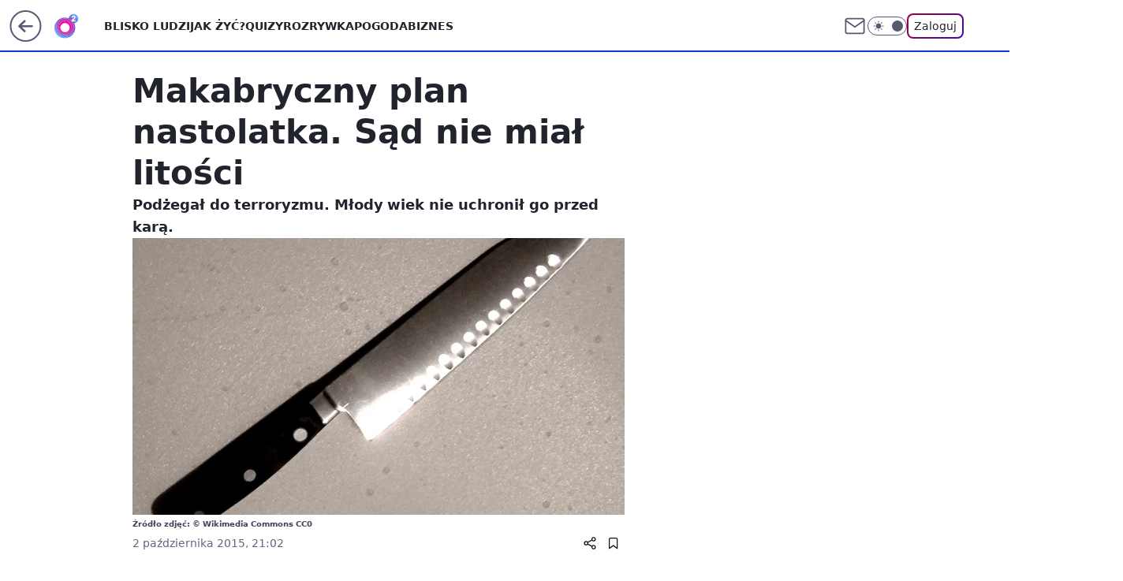

--- FILE ---
content_type: application/javascript
request_url: https://rek.www.wp.pl/gaf.js?rv=2&sn=o2_o2_pl&pvid=4c9849cb597935373211&rekids=236060&phtml=www.o2.pl%2Fartykul%2Fmakabryczny-plan-nastolatka-sad-nie-mial-litosci-5913832738133121a&abtest=adtech%7CPRGM-1047%7CA%3Badtech%7CPU-335%7CB%3Badtech%7CPRG-3468%7CB%3Badtech%7CPRGM-1036%7CD%3Badtech%7CFP-76%7CA%3Badtech%7CPRGM-1356%7CA%3Badtech%7CPRGM-1419%7CA%3Badtech%7CPRGM-1589%7CB%3Badtech%7CPRGM-1443%7CA%3Badtech%7CPRGM-1587%7CD%3Badtech%7CPRGM-1615%7CA%3Badtech%7CPRGM-1215%7CC&PWA_adbd=0&darkmode=0&highLayout=0&layout=wide&navType=navigate&cdl=0&ctype=article&ciab=IAB12-1%2CIAB14%2CIAB20-4%2CIAB12%2CIAB-v3-8FD8nI%2CIAB-v3-380%2CIAB25-2&cid=5913832738133121&csystem=ncr&cdate=2015-10-02&vw=1280&vh=720&p1=0&spin=pq3dhngc&bcv=2
body_size: 3458
content:
pq3dhngc({"spin":"pq3dhngc","bunch":236060,"context":{"dsa":false,"minor":false,"bidRequestId":"83e2cea6-138d-4b60-afd2-5e6ed14467ad","maConfig":{"timestamp":"2026-01-20T08:15:08.178Z"},"dfpConfig":{"timestamp":"2026-01-20T10:42:02.482Z"},"sda":[],"targeting":{"client":{},"server":{},"query":{"PWA_adbd":"0","abtest":"adtech|PRGM-1047|A;adtech|PU-335|B;adtech|PRG-3468|B;adtech|PRGM-1036|D;adtech|FP-76|A;adtech|PRGM-1356|A;adtech|PRGM-1419|A;adtech|PRGM-1589|B;adtech|PRGM-1443|A;adtech|PRGM-1587|D;adtech|PRGM-1615|A;adtech|PRGM-1215|C","bcv":"2","cdate":"2015-10-02","cdl":"0","ciab":"IAB12-1,IAB14,IAB20-4,IAB12,IAB-v3-8FD8nI,IAB-v3-380,IAB25-2","cid":"5913832738133121","csystem":"ncr","ctype":"article","darkmode":"0","highLayout":"0","layout":"wide","navType":"navigate","p1":"0","phtml":"www.o2.pl/artykul/makabryczny-plan-nastolatka-sad-nie-mial-litosci-5913832738133121a","pvid":"4c9849cb597935373211","rekids":"236060","rv":"2","sn":"o2_o2_pl","spin":"pq3dhngc","vh":"720","vw":"1280"}},"directOnly":0,"geo":{"country":"840","region":"","city":""},"statid":"","mlId":"","rshsd":"14","isRobot":false,"curr":{"EUR":4.2279,"USD":3.6054,"CHF":4.5608,"GBP":4.8583},"rv":"2","status":{"advf":2,"ma":2,"ma_ads-bidder":2,"ma_cpv-bidder":2,"ma_high-cpm-bidder":2}},"slots":{"10":{"delivered":"","campaign":null,"dfpConfig":null},"11":{"delivered":"1","campaign":null,"dfpConfig":{"placement":"/89844762/Desktop_O2.pl_x11_art","roshash":"CFNQ","ceil":100,"sizes":[[620,280],[336,280],[300,250]],"namedSizes":["fluid"],"div":"div-gpt-ad-x11-art","targeting":{"DFPHASH":"ADLO","emptygaf":"0"},"gfp":"CFNQ"}},"12":{"delivered":"1","campaign":null,"dfpConfig":{"placement":"/89844762/Desktop_O2.pl_x12_art","roshash":"CFNQ","ceil":100,"sizes":[[620,280],[336,280],[300,250]],"namedSizes":["fluid"],"div":"div-gpt-ad-x12-art","targeting":{"DFPHASH":"ADLO","emptygaf":"0"},"gfp":"CFNQ"}},"13":{"delivered":"1","campaign":null,"dfpConfig":{"placement":"/89844762/Desktop_O2.pl_x13_art","roshash":"CFNQ","ceil":100,"sizes":[[620,280],[336,280],[300,250]],"namedSizes":["fluid"],"div":"div-gpt-ad-x13-art","targeting":{"DFPHASH":"ADLO","emptygaf":"0"},"gfp":"CFNQ"}},"14":{"delivered":"1","campaign":null,"dfpConfig":{"placement":"/89844762/Desktop_O2.pl_x14_art","roshash":"CFNQ","ceil":100,"sizes":[[620,280],[336,280],[300,250]],"namedSizes":["fluid"],"div":"div-gpt-ad-x14-art","targeting":{"DFPHASH":"ADLO","emptygaf":"0"},"gfp":"CFNQ"}},"15":{"delivered":"1","campaign":null,"dfpConfig":{"placement":"/89844762/Desktop_O2.pl_x15_art","roshash":"CFNQ","ceil":100,"sizes":[[728,90],[970,300],[950,90],[980,120],[980,90],[970,150],[970,90],[970,250],[930,180],[950,200],[750,100],[970,66],[750,200],[960,90],[970,100],[750,300],[970,200],[950,300]],"namedSizes":["fluid"],"div":"div-gpt-ad-x15-art","targeting":{"DFPHASH":"ADLO","emptygaf":"0"},"gfp":"CFNQ"}},"2":{"delivered":"1","campaign":{"id":"188278","capping":"PWAck=27120619\u0026PWAclt=792\u0026tpl=1","adm":{"bunch":"236060","creations":[{"cbConfig":{"blur":false,"bottomBar":false,"fullPage":false,"message":"Przekierowanie za {{time}} sekund{{y}}","timeout":15000},"height":600,"pixels":["//gde-default.hit.gemius.pl/_1769000709/redot.gif?id=AurlpqtfLPQooAxj7wsDeNWb7DpBnawS60AjdQWqM6T.z7/fastid=fsjxkechbderpocuyimavtcqankj/stparam=xcjskxjudx/nc=0/gdpr=0/gdpr_consent="],"showLabel":false,"src":"https://mamc.wpcdn.pl/188278/1768219315939/backup_mcd_ruby_choco_latte_1200x600.jpg","trackers":{"click":[""],"cview":["//ma.wp.pl/ma.gif?clid=dca45526c17aa056cf0f889dbba57020\u0026SN=o2_o2_pl\u0026pvid=4c9849cb597935373211\u0026action=cvimp\u0026pg=www.o2.pl\u0026par=cur%3DPLN%26billing%3Dcpv%26source%3DTG%26is_robot%3D0%26bidderID%3D11%26test%3D0%26client_id%3D43759%26partnerID%3D%26contentID%3D5913832738133121%26utility%3DtqklEUW3Y3ZOafuGSUZkMEDqqHL6CYwKQ08hmIEhRUotsyLxstA86q7FjrmhdERx%26domain%3Dwww.o2.pl%26slotID%3D002%26workfID%3D188278%26emission%3D3043513%26is_adblock%3D0%26hBidPrice%3DCFINQTW%26bidReqID%3D83e2cea6-138d-4b60-afd2-5e6ed14467ad%26device%3DPERSONAL_COMPUTER%26rekid%3D236060%26ip%3DTFqfdX4AxnQd4w2r_XxSzuHaijktyd4HM2qdzawDFF4%26seatFee%3DxoqlLllGp5zyZ213CPME9AojItfpo7VwlT_57VgouCM%26bidTimestamp%3D1769000709%26hBudgetRate%3DCFINQTW%26org_id%3D25%26editedTimestamp%3D1768219234%26pricingModel%3DKz6IEdQYSZBzMpROEXfUoyZ3_WxtW516hEVLWleSbiw%26pvid%3D4c9849cb597935373211%26geo%3D840%253B%253B%26isDev%3Dfalse%26tpID%3D1402620%26seatID%3Ddca45526c17aa056cf0f889dbba57020%26conversionValue%3D0%26ssp%3Dwp.pl%26creationID%3D1470141%26order%3D265630%26iabPageCategories%3D%26medium%3Ddisplay%26platform%3D8%26inver%3D2%26slotSizeWxH%3D1200x600%26iabSiteCategories%3D%26ttl%3D1769087109%26sn%3Do2_o2_pl%26userID%3D__UNKNOWN_TELL_US__%26publisherID%3D308%26targetDomain%3Dmcdonalds.pl"],"impression":["//ma.wp.pl/ma.gif?clid=dca45526c17aa056cf0f889dbba57020\u0026SN=o2_o2_pl\u0026pvid=4c9849cb597935373211\u0026action=delivery\u0026pg=www.o2.pl\u0026par=conversionValue%3D0%26ssp%3Dwp.pl%26creationID%3D1470141%26order%3D265630%26iabPageCategories%3D%26medium%3Ddisplay%26platform%3D8%26inver%3D2%26slotSizeWxH%3D1200x600%26iabSiteCategories%3D%26ttl%3D1769087109%26sn%3Do2_o2_pl%26userID%3D__UNKNOWN_TELL_US__%26publisherID%3D308%26targetDomain%3Dmcdonalds.pl%26cur%3DPLN%26billing%3Dcpv%26source%3DTG%26is_robot%3D0%26bidderID%3D11%26test%3D0%26client_id%3D43759%26partnerID%3D%26contentID%3D5913832738133121%26utility%3DtqklEUW3Y3ZOafuGSUZkMEDqqHL6CYwKQ08hmIEhRUotsyLxstA86q7FjrmhdERx%26domain%3Dwww.o2.pl%26slotID%3D002%26workfID%3D188278%26emission%3D3043513%26is_adblock%3D0%26hBidPrice%3DCFINQTW%26bidReqID%3D83e2cea6-138d-4b60-afd2-5e6ed14467ad%26device%3DPERSONAL_COMPUTER%26rekid%3D236060%26ip%3DTFqfdX4AxnQd4w2r_XxSzuHaijktyd4HM2qdzawDFF4%26seatFee%3DxoqlLllGp5zyZ213CPME9AojItfpo7VwlT_57VgouCM%26bidTimestamp%3D1769000709%26hBudgetRate%3DCFINQTW%26org_id%3D25%26editedTimestamp%3D1768219234%26pricingModel%3DKz6IEdQYSZBzMpROEXfUoyZ3_WxtW516hEVLWleSbiw%26pvid%3D4c9849cb597935373211%26geo%3D840%253B%253B%26isDev%3Dfalse%26tpID%3D1402620%26seatID%3Ddca45526c17aa056cf0f889dbba57020"],"view":["//ma.wp.pl/ma.gif?clid=dca45526c17aa056cf0f889dbba57020\u0026SN=o2_o2_pl\u0026pvid=4c9849cb597935373211\u0026action=view\u0026pg=www.o2.pl\u0026par=pricingModel%3DKz6IEdQYSZBzMpROEXfUoyZ3_WxtW516hEVLWleSbiw%26pvid%3D4c9849cb597935373211%26geo%3D840%253B%253B%26isDev%3Dfalse%26tpID%3D1402620%26seatID%3Ddca45526c17aa056cf0f889dbba57020%26conversionValue%3D0%26ssp%3Dwp.pl%26creationID%3D1470141%26order%3D265630%26iabPageCategories%3D%26medium%3Ddisplay%26platform%3D8%26inver%3D2%26slotSizeWxH%3D1200x600%26iabSiteCategories%3D%26ttl%3D1769087109%26sn%3Do2_o2_pl%26userID%3D__UNKNOWN_TELL_US__%26publisherID%3D308%26targetDomain%3Dmcdonalds.pl%26cur%3DPLN%26billing%3Dcpv%26source%3DTG%26is_robot%3D0%26bidderID%3D11%26test%3D0%26client_id%3D43759%26partnerID%3D%26contentID%3D5913832738133121%26utility%3DtqklEUW3Y3ZOafuGSUZkMEDqqHL6CYwKQ08hmIEhRUotsyLxstA86q7FjrmhdERx%26domain%3Dwww.o2.pl%26slotID%3D002%26workfID%3D188278%26emission%3D3043513%26is_adblock%3D0%26hBidPrice%3DCFINQTW%26bidReqID%3D83e2cea6-138d-4b60-afd2-5e6ed14467ad%26device%3DPERSONAL_COMPUTER%26rekid%3D236060%26ip%3DTFqfdX4AxnQd4w2r_XxSzuHaijktyd4HM2qdzawDFF4%26seatFee%3DxoqlLllGp5zyZ213CPME9AojItfpo7VwlT_57VgouCM%26bidTimestamp%3D1769000709%26hBudgetRate%3DCFINQTW%26org_id%3D25%26editedTimestamp%3D1768219234"]},"transparentPlaceholder":false,"type":"image","url":"https://gde-default.hit.gemius.pl/lshitredir/id=AurlpqtfLPQooAxj7wsDeNWb7DpBnawS60AjdQWqM6T.z7/fastid=jtkvsjgljofzfpdtsvypmawiynnr/stparam=rehpbsnndr/nc=0/gdpr=0/gdpr_consent=/url=https://links.mcdonaldsapps.com/CKlgPh?utm_campaign=McDonalds_McCafe_260114_260324_McCafe%20Special%20Autumn%20%26%20Winter%202026\u0026utm_source=CommercialBreak\u0026utm_medium=%2FDISPLAY%2FWP%2FWP.WP_CommercialBreak__CPM_Display_aTAGdcGL_","width":1200}],"redir":"https://ma.wp.pl/redirma?SN=o2_o2_pl\u0026pvid=4c9849cb597935373211\u0026par=conversionValue%3D0%26ssp%3Dwp.pl%26is_robot%3D0%26emission%3D3043513%26is_adblock%3D0%26editedTimestamp%3D1768219234%26geo%3D840%253B%253B%26isDev%3Dfalse%26workfID%3D188278%26creationID%3D1470141%26slotSizeWxH%3D1200x600%26cur%3DPLN%26source%3DTG%26order%3D265630%26userID%3D__UNKNOWN_TELL_US__%26publisherID%3D308%26partnerID%3D%26domain%3Dwww.o2.pl%26slotID%3D002%26hBidPrice%3DCFINQTW%26ip%3DTFqfdX4AxnQd4w2r_XxSzuHaijktyd4HM2qdzawDFF4%26iabPageCategories%3D%26client_id%3D43759%26seatFee%3DxoqlLllGp5zyZ213CPME9AojItfpo7VwlT_57VgouCM%26bidTimestamp%3D1769000709%26hBudgetRate%3DCFINQTW%26platform%3D8%26ttl%3D1769087109%26bidderID%3D11%26test%3D0%26pricingModel%3DKz6IEdQYSZBzMpROEXfUoyZ3_WxtW516hEVLWleSbiw%26medium%3Ddisplay%26sn%3Do2_o2_pl%26targetDomain%3Dmcdonalds.pl%26billing%3Dcpv%26contentID%3D5913832738133121%26bidReqID%3D83e2cea6-138d-4b60-afd2-5e6ed14467ad%26device%3DPERSONAL_COMPUTER%26rekid%3D236060%26iabSiteCategories%3D%26org_id%3D25%26inver%3D2%26utility%3DtqklEUW3Y3ZOafuGSUZkMEDqqHL6CYwKQ08hmIEhRUotsyLxstA86q7FjrmhdERx%26pvid%3D4c9849cb597935373211%26tpID%3D1402620%26seatID%3Ddca45526c17aa056cf0f889dbba57020\u0026url=","slot":"2"},"creative":{"Id":"1470141","provider":"ma_cpv-bidder","roshash":"EHKN","height":600,"width":1200,"touchpointId":"1402620","source":{"bidder":"cpv-bidder"}},"sellingModel":{"model":"CPM_INT"}},"dfpConfig":{"placement":"/89844762/Desktop_O2.pl_x02","roshash":"EHKN","ceil":100,"sizes":[[970,300],[970,600],[750,300],[950,300],[980,600],[1920,870],[1200,600],[750,400],[960,640]],"namedSizes":["fluid"],"div":"div-gpt-ad-x02","targeting":{"DFPHASH":"CFIL","emptygaf":"0"},"gfp":"DLOR"}},"25":{"delivered":"1","campaign":null,"dfpConfig":{"placement":"/89844762/Desktop_O2.pl_x25_art","roshash":"CFNQ","ceil":100,"sizes":[[620,280],[336,280],[300,250]],"namedSizes":["fluid"],"div":"div-gpt-ad-x25-art","targeting":{"DFPHASH":"ADLO","emptygaf":"0"},"gfp":"CFNQ"}},"27":{"delivered":"1","campaign":null,"dfpConfig":{"placement":"/89844762/Desktop_O2.pl_x27_art","roshash":"CFNQ","ceil":100,"sizes":[[160,600],[120,600]],"namedSizes":["fluid"],"div":"div-gpt-ad-x27-art","targeting":{"DFPHASH":"ADLO","emptygaf":"0"},"gfp":"CFNQ"}},"3":{"delivered":"1","campaign":null,"dfpConfig":{"placement":"/89844762/Desktop_O2.pl_x03_art","roshash":"CFNQ","ceil":100,"sizes":[[728,90],[970,300],[950,90],[980,120],[980,90],[970,150],[970,90],[970,250],[930,180],[950,200],[750,100],[970,66],[750,200],[960,90],[970,100],[750,300],[970,200],[950,300]],"namedSizes":["fluid"],"div":"div-gpt-ad-x03-art","targeting":{"DFPHASH":"ADLO","emptygaf":"0"},"gfp":"CFNQ"}},"32":{"delivered":"1","campaign":null,"dfpConfig":{"placement":"/89844762/Desktop_O2.pl_x32_art","roshash":"CFNQ","ceil":100,"sizes":[[620,280],[336,280],[300,250]],"namedSizes":["fluid"],"div":"div-gpt-ad-x32-art","targeting":{"DFPHASH":"ADLO","emptygaf":"0"},"gfp":"CFNQ"}},"33":{"delivered":"1","campaign":null,"dfpConfig":{"placement":"/89844762/Desktop_O2.pl_x33_art","roshash":"CFNQ","ceil":100,"sizes":[[620,280],[336,280],[300,250]],"namedSizes":["fluid"],"div":"div-gpt-ad-x33-art","targeting":{"DFPHASH":"ADLO","emptygaf":"0"},"gfp":"CFNQ"}},"35":{"delivered":"1","campaign":null,"dfpConfig":{"placement":"/89844762/Desktop_O2.pl_x35_art","roshash":"CFNQ","ceil":100,"sizes":[[300,600],[300,250]],"namedSizes":["fluid"],"div":"div-gpt-ad-x35-art","targeting":{"DFPHASH":"ADLO","emptygaf":"0"},"gfp":"CFNQ"}},"36":{"delivered":"1","campaign":null,"dfpConfig":{"placement":"/89844762/Desktop_O2.pl_x36_art","roshash":"CFNQ","ceil":100,"sizes":[[300,600],[300,250]],"namedSizes":["fluid"],"div":"div-gpt-ad-x36-art","targeting":{"DFPHASH":"ADLO","emptygaf":"0"},"gfp":"CFNQ"}},"37":{"delivered":"1","campaign":null,"dfpConfig":{"placement":"/89844762/Desktop_O2.pl_x37_art","roshash":"CFNQ","ceil":100,"sizes":[[300,600],[300,250]],"namedSizes":["fluid"],"div":"div-gpt-ad-x37-art","targeting":{"DFPHASH":"ADLO","emptygaf":"0"},"gfp":"CFNQ"}},"40":{"delivered":"1","campaign":null,"dfpConfig":{"placement":"/89844762/Desktop_O2.pl_x40","roshash":"CHKN","ceil":100,"sizes":[[300,250]],"namedSizes":["fluid"],"div":"div-gpt-ad-x40","targeting":{"DFPHASH":"AFIL","emptygaf":"0"},"gfp":"CHKN"}},"5":{"delivered":"1","campaign":null,"dfpConfig":{"placement":"/89844762/Desktop_O2.pl_x05_art","roshash":"CFNQ","ceil":100,"sizes":[[620,280],[336,280],[300,250]],"namedSizes":["fluid"],"div":"div-gpt-ad-x05-art","targeting":{"DFPHASH":"ADLO","emptygaf":"0"},"gfp":"CFNQ"}},"50":{"delivered":"1","campaign":null,"dfpConfig":{"placement":"/89844762/Desktop_O2.pl_x50_art","roshash":"CFNQ","ceil":100,"sizes":[[728,90],[970,300],[950,90],[980,120],[980,90],[970,150],[970,90],[970,250],[930,180],[950,200],[750,100],[970,66],[750,200],[960,90],[970,100],[750,300],[970,200],[950,300]],"namedSizes":["fluid"],"div":"div-gpt-ad-x50-art","targeting":{"DFPHASH":"ADLO","emptygaf":"0"},"gfp":"CFNQ"}},"52":{"delivered":"1","campaign":null,"dfpConfig":{"placement":"/89844762/Desktop_O2.pl_x52_art","roshash":"CFNQ","ceil":100,"sizes":[[300,250]],"namedSizes":["fluid"],"div":"div-gpt-ad-x52-art","targeting":{"DFPHASH":"ADLO","emptygaf":"0"},"gfp":"CFNQ"}},"529":{"delivered":"1","campaign":null,"dfpConfig":{"placement":"/89844762/Desktop_O2.pl_x529","roshash":"CFNQ","ceil":100,"sizes":[[300,250]],"namedSizes":["fluid"],"div":"div-gpt-ad-x529","targeting":{"DFPHASH":"ADLO","emptygaf":"0"},"gfp":"CFNQ"}},"53":{"delivered":"1","campaign":null,"dfpConfig":{"placement":"/89844762/Desktop_O2.pl_x53_art","roshash":"CFNQ","ceil":100,"sizes":[[728,90],[970,300],[950,90],[980,120],[980,90],[970,150],[970,600],[970,90],[970,250],[930,180],[950,200],[750,100],[970,66],[750,200],[960,90],[970,100],[750,300],[970,200],[940,600]],"namedSizes":["fluid"],"div":"div-gpt-ad-x53-art","targeting":{"DFPHASH":"ADLO","emptygaf":"0"},"gfp":"CFNQ"}},"531":{"delivered":"1","campaign":null,"dfpConfig":{"placement":"/89844762/Desktop_O2.pl_x531","roshash":"CFNQ","ceil":100,"sizes":[[300,250]],"namedSizes":["fluid"],"div":"div-gpt-ad-x531","targeting":{"DFPHASH":"ADLO","emptygaf":"0"},"gfp":"CFNQ"}},"541":{"delivered":"1","campaign":null,"dfpConfig":{"placement":"/89844762/Desktop_O2.pl_x541_art","roshash":"CFNQ","ceil":100,"sizes":[[300,600],[300,250]],"namedSizes":["fluid"],"div":"div-gpt-ad-x541-art","targeting":{"DFPHASH":"ADLO","emptygaf":"0"},"gfp":"CFNQ"}},"59":{"delivered":"1","campaign":null,"dfpConfig":{"placement":"/89844762/Desktop_O2.pl_x59_art","roshash":"CFNQ","ceil":100,"sizes":[[300,600],[300,250]],"namedSizes":["fluid"],"div":"div-gpt-ad-x59-art","targeting":{"DFPHASH":"ADLO","emptygaf":"0"},"gfp":"CFNQ"}},"6":{"delivered":"","campaign":null,"dfpConfig":null},"61":{"delivered":"1","campaign":null,"dfpConfig":{"placement":"/89844762/Desktop_O2.pl_x61_art","roshash":"CFNQ","ceil":100,"sizes":[[620,280],[336,280],[300,250]],"namedSizes":["fluid"],"div":"div-gpt-ad-x61-art","targeting":{"DFPHASH":"ADLO","emptygaf":"0"},"gfp":"CFNQ"}},"62":{"delivered":"","campaign":null,"dfpConfig":null},"63":{"delivered":"","campaign":null,"dfpConfig":null},"67":{"delivered":"1","campaign":null,"dfpConfig":{"placement":"/89844762/Desktop_O2.pl_x67_art","roshash":"CFLO","ceil":100,"sizes":[[300,50]],"namedSizes":["fluid"],"div":"div-gpt-ad-x67-art","targeting":{"DFPHASH":"ADJM","emptygaf":"0"},"gfp":"CFLO"}},"70":{"delivered":"1","campaign":null,"dfpConfig":{"placement":"/89844762/Desktop_O2.pl_x70_art","roshash":"CFNQ","ceil":100,"sizes":[[728,90],[970,300],[950,90],[980,120],[980,90],[970,150],[970,90],[970,250],[930,180],[950,200],[750,100],[970,66],[750,200],[960,90],[970,100],[750,300],[970,200],[950,300]],"namedSizes":["fluid"],"div":"div-gpt-ad-x70-art","targeting":{"DFPHASH":"ADLO","emptygaf":"0"},"gfp":"CFNQ"}},"71":{"delivered":"1","campaign":null,"dfpConfig":{"placement":"/89844762/Desktop_O2.pl_x71_art","roshash":"CFNQ","ceil":100,"sizes":[[300,600],[300,250]],"namedSizes":["fluid"],"div":"div-gpt-ad-x71-art","targeting":{"DFPHASH":"ADLO","emptygaf":"0"},"gfp":"CFNQ"}},"72":{"delivered":"1","campaign":null,"dfpConfig":{"placement":"/89844762/Desktop_O2.pl_x72_art","roshash":"CFNQ","ceil":100,"sizes":[[300,600],[300,250]],"namedSizes":["fluid"],"div":"div-gpt-ad-x72-art","targeting":{"DFPHASH":"ADLO","emptygaf":"0"},"gfp":"CFNQ"}},"73":{"delivered":"1","campaign":null,"dfpConfig":{"placement":"/89844762/Desktop_O2.pl_x73_art","roshash":"CFNQ","ceil":100,"sizes":[[300,600],[300,250]],"namedSizes":["fluid"],"div":"div-gpt-ad-x73-art","targeting":{"DFPHASH":"ADLO","emptygaf":"0"},"gfp":"CFNQ"}},"74":{"delivered":"1","campaign":null,"dfpConfig":{"placement":"/89844762/Desktop_O2.pl_x74_art","roshash":"CFNQ","ceil":100,"sizes":[[300,600],[300,250]],"namedSizes":["fluid"],"div":"div-gpt-ad-x74-art","targeting":{"DFPHASH":"ADLO","emptygaf":"0"},"gfp":"CFNQ"}},"79":{"delivered":"1","campaign":null,"dfpConfig":{"placement":"/89844762/Desktop_O2.pl_x79_art","roshash":"CFNQ","ceil":100,"sizes":[[300,600],[300,250]],"namedSizes":["fluid"],"div":"div-gpt-ad-x79-art","targeting":{"DFPHASH":"ADLO","emptygaf":"0"},"gfp":"CFNQ"}},"8":{"delivered":"","campaign":null,"dfpConfig":null},"80":{"delivered":"1","campaign":null,"dfpConfig":{"placement":"/89844762/Desktop_O2.pl_x80_art","roshash":"CFNQ","ceil":100,"sizes":[[1,1]],"namedSizes":["fluid"],"div":"div-gpt-ad-x80-art","isNative":1,"targeting":{"DFPHASH":"ADLO","emptygaf":"0"},"gfp":"CFNQ"}},"81":{"delivered":"1","campaign":null,"dfpConfig":{"placement":"/89844762/Desktop_O2.pl_x81_art","roshash":"CFNQ","ceil":100,"sizes":[[1,1]],"namedSizes":["fluid"],"div":"div-gpt-ad-x81-art","isNative":1,"targeting":{"DFPHASH":"ADLO","emptygaf":"0"},"gfp":"CFNQ"}},"810":{"delivered":"","campaign":null,"dfpConfig":null},"811":{"delivered":"","campaign":null,"dfpConfig":null},"812":{"delivered":"","campaign":null,"dfpConfig":null},"813":{"delivered":"","campaign":null,"dfpConfig":null},"814":{"delivered":"","campaign":null,"dfpConfig":null},"815":{"delivered":"","campaign":null,"dfpConfig":null},"816":{"delivered":"","campaign":null,"dfpConfig":null},"817":{"delivered":"","campaign":null,"dfpConfig":null},"818":{"delivered":"","campaign":null,"dfpConfig":null},"819":{"delivered":"","campaign":null,"dfpConfig":null},"82":{"delivered":"1","campaign":null,"dfpConfig":{"placement":"/89844762/Desktop_O2.pl_x82_art","roshash":"CFNQ","ceil":100,"sizes":[[1,1]],"namedSizes":["fluid"],"div":"div-gpt-ad-x82-art","isNative":1,"targeting":{"DFPHASH":"ADLO","emptygaf":"0"},"gfp":"CFNQ"}},"826":{"delivered":"","campaign":null,"dfpConfig":null},"827":{"delivered":"","campaign":null,"dfpConfig":null},"828":{"delivered":"","campaign":null,"dfpConfig":null},"83":{"delivered":"1","campaign":null,"dfpConfig":{"placement":"/89844762/Desktop_O2.pl_x83_art","roshash":"CFNQ","ceil":100,"sizes":[[1,1]],"namedSizes":["fluid"],"div":"div-gpt-ad-x83-art","isNative":1,"targeting":{"DFPHASH":"ADLO","emptygaf":"0"},"gfp":"CFNQ"}},"89":{"delivered":"","campaign":null,"dfpConfig":null},"9":{"delivered":"1","campaign":null,"dfpConfig":{"placement":"/89844762/Desktop_O2.pl_x09","roshash":"CHKN","ceil":100,"sizes":[[728,90],[970,300],[950,90],[980,120],[980,90],[970,150],[970,90],[970,250],[930,180],[950,200],[750,100],[970,66],[750,200],[960,90],[970,100],[750,300],[970,200],[950,300]],"namedSizes":["fluid"],"div":"div-gpt-ad-x09","targeting":{"DFPHASH":"AFIL","emptygaf":"0"},"gfp":"CHKN"}},"90":{"delivered":"1","campaign":null,"dfpConfig":{"placement":"/89844762/Desktop_O2.pl_x90_art","roshash":"CFNQ","ceil":100,"sizes":[[728,90],[970,300],[950,90],[980,120],[980,90],[970,150],[970,90],[970,250],[930,180],[950,200],[750,100],[970,66],[750,200],[960,90],[970,100],[750,300],[970,200],[950,300]],"namedSizes":["fluid"],"div":"div-gpt-ad-x90-art","targeting":{"DFPHASH":"ADLO","emptygaf":"0"},"gfp":"CFNQ"}},"92":{"delivered":"1","campaign":null,"dfpConfig":{"placement":"/89844762/Desktop_O2.pl_x92_art","roshash":"CFNQ","ceil":100,"sizes":[[300,250]],"namedSizes":["fluid"],"div":"div-gpt-ad-x92-art","targeting":{"DFPHASH":"ADLO","emptygaf":"0"},"gfp":"CFNQ"}},"93":{"delivered":"1","campaign":null,"dfpConfig":{"placement":"/89844762/Desktop_O2.pl_x93_art","roshash":"CFNQ","ceil":100,"sizes":[[300,600],[300,250]],"namedSizes":["fluid"],"div":"div-gpt-ad-x93-art","targeting":{"DFPHASH":"ADLO","emptygaf":"0"},"gfp":"CFNQ"}},"94":{"delivered":"1","campaign":null,"dfpConfig":{"placement":"/89844762/Desktop_O2.pl_x94_art","roshash":"CFNQ","ceil":100,"sizes":[[300,600],[300,250]],"namedSizes":["fluid"],"div":"div-gpt-ad-x94-art","targeting":{"DFPHASH":"ADLO","emptygaf":"0"},"gfp":"CFNQ"}},"95":{"delivered":"1","campaign":null,"dfpConfig":{"placement":"/89844762/Desktop_O2.pl_x95_art","roshash":"CFNQ","ceil":100,"sizes":[[300,600],[300,250]],"namedSizes":["fluid"],"div":"div-gpt-ad-x95-art","targeting":{"DFPHASH":"ADLO","emptygaf":"0"},"gfp":"CFNQ"}},"99":{"delivered":"1","campaign":null,"dfpConfig":{"placement":"/89844762/Desktop_O2.pl_x99_art","roshash":"CFNQ","ceil":100,"sizes":[[300,600],[300,250]],"namedSizes":["fluid"],"div":"div-gpt-ad-x99-art","targeting":{"DFPHASH":"ADLO","emptygaf":"0"},"gfp":"CFNQ"}}},"bdd":{}});

--- FILE ---
content_type: application/javascript
request_url: https://www.o2.pl/bzIucGwuTRsoFxV0WA5ADmtPQSQHHT0JPRFBa1UqQEBrKjwYKCo9JRYqPBgoKj0lFio8GCgqPSUWKjwYKCo9JRYqPBgoKj0lFio8GCgqPSUWKjwYKCo9JRYqPBgoKj0lFio8GCgqPSUWKjwYKCo9JRYqPBgoKj0lFio8GCgqPSUWKjwYKCo9JRYqPBgoKj0lFio8GCgqPSUWKjwYKCo9JRYqPBgoKj0lFio8GCgqPSUWKjwYKCo9JRYqPBgoKj0lFio8GCgqPSUWKjwYKCo9JRYqPBgoKj0lFio8GCgqPSUWKjwYKCo9JRYqPBgoKj0lFio8GCgqPSUWKjwYKCo9JRYqPBgoKj0lFio8GCgqPSUWKjwYKCo9JRYqPBgoKj0lFio8GCgqPSUWKjwYKCo9JRYqPBgoKj0lFio8GCgqPSUWKjwYKCo9JRYqPBgoKj0lFio8GCgqPSUWKjwYKCo9JRYqPBgoKj0lFio8GCgqPSUWKjwYKCo9JRYqPBgoKj0lFio8GCgqPSUWKjwYKCo9JRYqPBgoKj0lFio8GCgqPSUWKjwYKCo9JRYqPBgoKj0lFio8GCgqPSUWKjwYKCo9JRYqPBgoKj0lFio8GCgqPSUWKjwYKCo9JRYqPBgoKj0lFio8GCgqPSUWKjwYKCo9JRYqPBgoKj0lFio8GCgqPSUWKjwYKCo9JRYqPBgoKj0lFio8GCgqPSUWKjwYKCo9JRYqPBgoKj0lFio8GCgqPSUWKjwYKCo9JRYqPBgoKj0lFio8GCgqPSUWKjwYKCo9JRYqPBgoKj0lFio8GCgqPSUWKjwYKCo9JRYqPBgoKj0lFio8GCgqPSUWKjwYKCo9JRYqPBgoKkBWawBBfVVaAx4_WgAoGRMLHWYcDSseGwdVLRAQLAMaElcmR003G1sICWsI
body_size: 4068
content:
try{delete window.prebidConfig,window.prebidConfig={name:"desktop-o2.pl",hb:{units:[{code:"slot94",disabled:!1,bids:[[25,[52543,546794,72750,710]],[12,["wirtualn-d.openx.net","540921462"]],[8,[4831,"o2.pl",100220]],[1,[739390]],[14,["prebid-eu","XNEdtxheGMSt"]],[7,[1033001,10047]],[4,[17910012]],[15,["19096","267646","1503016",[10]]],[13,["desktop_o2.pl_94","62652"]],[11,["441429"]],[16,["PQOIKhFvwyJpeC5BI0MHF8y8"]]],mediaTypes:{banner:{sizes:"desktop_halfpage"}}},{code:"slot93",disabled:!1,bids:[[25,[52542,546794,72750,710]],[12,["wirtualn-d.openx.net","540921475"]],[8,[4831,"o2.pl",100220]],[1,[739387]],[14,["prebid-eu","XNEdtxheGMSt"]],[7,[1033e3,10047]],[4,[17910015]],[15,["19096","267646","1503018",[10]]],[13,["desktop_o2.pl_x93","62652"]],[11,["441430"]],[16,["PQOIKhFvwyJpeC5BI0MHF8y8"]]],mediaTypes:{banner:{sizes:"desktop_halfpage"}}},{code:"slot79",disabled:!1,bids:[[25,[51857,546794,72750,710]],[12,["wirtualn-d.openx.net","540921471"]],[8,[4831,"o2.pl",100220]],[1,[259677]],[14,["prebid-eu","XNEdtxheGMSt"]],[7,[1032999,10047]],[4,[17910017]],[15,["19096","267646","1326560",[10]]],[13,["o2.pl_desktop_79","62652"]],[11,["268982"]],[16,["PQOIKhFvwyJpeC5BI0MHF8y8"]]],mediaTypes:{banner:{sizes:"desktop_halfpage"}}},{code:"slot62",disabled:!1,restrict:{layout:["wide"]},bids:[[25,[73944,546794,72750,710]],[12,["wirtualn-d.openx.net","540921481"]],[8,[4831,"o2.pl",100220]],[1,[739400]],[14,["prebid-eu","XNEdtxheGMSt"]],[7,[1032998,10047]],[4,[17910020]],[15,["19096","267646","1503020",[2]]],[13,["desktop_o2.pl_x62","62652"]],[11,["441431"]],[16,["8ESGGHFl3wnv7h6Op0zNspWo"]]],mediaTypes:{banner:{sizes:"desktop_billboard_728_x62"}}},{code:"slot62",disabled:!1,restrict:{layout:["narrow"]},bids:[[25,[73944,546794,72750,710]],[12,["wirtualn-d.openx.net","540921481"]],[8,[4831,"o2.pl",100220]],[1,[739400]],[14,["prebid-eu","XNEdtxheGMSt"]],[7,[1032998,10047]],[4,[17910020]],[15,["19096","267646","1503020",[2]]],[13,["desktop_o2.pl_x62","62652"]],[11,["441431"]],[16,["8ESGGHFl3wnv7h6Op0zNspWo"]]],mediaTypes:{banner:{sizes:"desktop_midtext_620"}}},{code:"slot53",disabled:!1,bids:[[25,[51879,546794,72750,710]],[12,["wirtualn-d.openx.net","540921477"]],[8,[4831,"o2.pl",100220]],[1,[739396]],[14,["prebid-eu","XNEdtxheGMSt"]],[4,[12935291]],[15,["19096","267646","1326532",[2,40,41,57]]],[13,["desktop_o2.pl_53","62652"]],[11,["441433"]],[16,["8ESGGHFl3wnv7h6Op0zNspWo"]]],mediaTypes:{banner:{sizes:"desktop_contentbox_970"}}},{code:"slot37",disabled:!1,bids:[[25,[71517,546794,72750,710]],[12,["wirtualn-d.openx.net","540921472"]],[8,[4831,"o2.pl",100220]],[1,[739389]],[14,["prebid-eu","XNEdtxheGMSt"]],[7,[1032996,10047]],[4,[17910023]],[15,["19096","267646","1503024",[10]]],[13,["desktop_o2.pl_x37","62652"]],[11,["441432"]],[16,["PQOIKhFvwyJpeC5BI0MHF8y8"]],[6,[24918229]],[21,["926233"]]],mediaTypes:{banner:{sizes:"desktop_halfpage"}}},{code:"slot36",disabled:!1,bids:[[25,[67462,546794,72750,710]],[12,["wirtualn-d.openx.net","540921473"]],[8,[4831,"o2.pl",100220]],[1,[739391]],[14,["prebid-eu","XNEdtxheGMSt"]],[7,[1032995,10047]],[4,[17910026]],[15,["19096","267646","1503022",[10]]],[13,["desktop_o2.pl_x36","62652"]],[11,["441436"]],[16,["PQOIKhFvwyJpeC5BI0MHF8y8"]],[6,[24918229]],[1,[1722986],"sigma"]],mediaTypes:{banner:{sizes:"desktop_halfpage"}}},{code:"slot35",disabled:!1,bids:[[25,[54834,546794,72750,710]],[12,["wirtualn-d.openx.net","540921474"]],[8,[4831,"o2.pl",100220]],[1,[543255]],[14,["prebid-eu","XNEdtxheGMSt"]],[7,[1032993,10047]],[4,[12863134]],[15,["19096","267646","1326522",[10]]],[13,["desktop_o2.pl_x35","62652"]],[11,["279040"]],[16,["PQOIKhFvwyJpeC5BI0MHF8y8"]]],mediaTypes:{banner:{sizes:"desktop_halfpage"}}},{code:"slot34",disabled:!1,bids:[[25,[51852,546794,72750,710]],[12,["wirtualn-d.openx.net","540921494"]],[8,[4831,"o2.pl",100220]],[1,[739392]],[14,["prebid-eu","XNEdtxheGMSt"]],[7,[1032992,10047]],[4,[17910028]],[15,["19096","267646","1503026",[15]]],[13,["desktop_o2.pl_x34","62652"]],[11,["441437"]],[16,["q6dX4vZcUv1xYB3a0rE93p44"]],[6,[24918213]]],mediaTypes:{banner:{sizes:"desktop_rectangle"}}},{code:"slot32",disabled:!1,bids:[[25,[51863,546794,72750,710]],[12,["wirtualn-d.openx.net","540921495"]],[8,[4831,"o2.pl",100220]],[1,[739393]],[14,["prebid-eu","XNEdtxheGMSt"]],[7,[1032991,10047]],[4,[17910031]],[15,["19096","267646","1503030",[15]]],[13,["desktop_o2.pl_x32","62652"]],[11,["441439"]],[20,[207633,192419]],[16,["q6dX4vZcUv1xYB3a0rE93p44"]]],mediaTypes:{banner:{sizes:"desktop_midtext_620"}}},{code:"slot32",disabled:!1,restrict:{ctype:["article"]},bids:[[20,[207631,192417,!0]],[13,["desktop_outstream","62652",{mimes:["video/mp4","video/x-ms-wmv","video/webm","video/3gpp","application/javascript"],skippable:!0,minduration:5,maxduration:35,startdelay:0,api:[1,2],protocols:[2,3,5,6,7,8],battr:[8,9,13,14,17],linearity:1,placement:3,minbitrate:500,maxbitrate:7e3}]]],mediaTypes:{video:{context:"outstream",playerSize:[640,480],mimes:["video/mp4","video/x-ms-wmv","video/webm","video/3gpp","application/javascript"],protocols:[2,3,5,6,7,8],api:[2],maxduration:30,linearity:1,placement:2,plcmt:4}},renderer:{backupOnly:!0}},{code:"slot29",disabled:!1,bids:[[25,[51862,546794,72750,710]],[12,["wirtualn-d.openx.net","540921496"]],[8,[4831,"o2.pl",100220]],[1,[739394]],[14,["prebid-eu","XNEdtxheGMSt"]],[4,[17909903]],[15,["19096","267646","1503032",[15]]],[13,["desktop_o2.pl_29","62652"]],[11,["441441"]],[16,["q6dX4vZcUv1xYB3a0rE93p44"]]],mediaTypes:{banner:{sizes:"desktop_midtext_620"}}},{code:"slot18",disabled:!1,mediaTypes:{banner:{sizes:"desktop_billboard_970"}},bids:[[1,[1831493]],[4,[16836233]],[8,[4831,"o2.pl",100220]],[14,["prebid-eu","XNEdtxheGMSt"]],[25,[52686,1017486,272116,710]],[11,["331333"]],[16,["8ESGGHFl3wnv7h6Op0zNspWo"]],[13,["desktop_o2.pl_x18","62652"]],[15,["19096","267646","1326512",[57]]]]},{code:"slot17",disabled:!1,bids:[[13,["o2.pl_desktop_17","62652"]],[16,["8ESGGHFl3wnv7h6Op0zNspWo"]],[15,["19096","267646","1326508",[57]]],[14,["prebid-eu","XNEdtxheGMSt"]]],mediaTypes:{banner:{sizes:"desktop_billboard_970"}}},{code:"slot16",disabled:!1,bids:[[25,[52684,546794,72750,710]],[12,["wirtualn-d.openx.net","540921478"]],[8,[4831,"o2.pl",100220]],[1,[739395]],[14,["prebid-eu","XNEdtxheGMSt"]],[7,[1032987,10047]],[4,[17909904]],[15,["19096","267646","1503034",[2,40,41,57]]],[13,["desktop_o2.pl_x16","62652"]],[11,["441434"]],[16,["8ESGGHFl3wnv7h6Op0zNspWo"]]],mediaTypes:{banner:{sizes:"desktop_billboard_970"}}},{code:"slot15",disabled:!1,bids:[[25,[52591,546794,72750,710]],[12,["wirtualn-d.openx.net","540921479"]],[8,[4831,"o2.pl",100220]],[1,[739397]],[14,["prebid-eu","XNEdtxheGMSt"]],[7,[1032986,10047]],[4,[17909905]],[15,["19096","267646","1503038",[2,40,41,57]]],[13,["desktop_o2.pl_x15","62652"]],[11,["441435"]],[16,["8ESGGHFl3wnv7h6Op0zNspWo"]]],mediaTypes:{banner:{sizes:"desktop_billboard_970"}}},{code:"slot12",disabled:!1,bids:[[25,[51854,546794,72750,710]],[12,["wirtualn-d.openx.net","538749254"]],[8,[4831,"o2.pl",100220]],[1,[327670]],[14,["prebid-eu","XNEdtxheGMSt"]],[7,[1032984,10047]],[4,[12863124]],[15,["19096","267646","1503040",[15]]],[13,["o2.pl_desktop_12","62652"]],[11,["279034"]],[16,["q6dX4vZcUv1xYB3a0rE93p44"]]],mediaTypes:{banner:{sizes:"desktop_midtext_620"}}},{code:"slot11",disabled:!1,bids:[[25,[51853,546794,72750,710]],[12,["wirtualn-d.openx.net","540921497"]],[8,[4831,"o2.pl",100220]],[1,[366460]],[14,["prebid-eu","XNEdtxheGMSt"]],[7,[1032983,10047]],[4,[17909906]],[15,["19096","267646","1503042",[15]]],[13,["desktop_o2.pl_x11","62652"]],[11,["441442"]],[20,[207634,192420]],[16,["q6dX4vZcUv1xYB3a0rE93p44"]]],mediaTypes:{banner:{sizes:"desktop_midtext_620"}}},{code:"slot5",disabled:!1,bids:[[25,[32046,546794,72750,710]],[12,["wirtualn-d.openx.net","538749240"]],[8,[4831,"o2.pl",100220]],[1,[366463]],[14,["prebid-eu","XNEdtxheGMSt"]],[7,[1032982,10047]],[4,[17909907]],[15,["19096","267646","1503044",[15]]],[13,["desktop_o2.pl_x5","62652"]],[11,["757526"]],[16,["q6dX4vZcUv1xYB3a0rE93p44"]],[20,[207628,192414]],[6,[24918213]],[1,[1722984],"sigma"]],mediaTypes:{banner:{sizes:"desktop_midtext_620"}}},{code:"slot3",disabled:!1,bids:[[25,[32048,546794,72750,710]],[12,["wirtualn-d.openx.net","540921480"]],[8,[4831,"o2.pl",100220]],[1,[739398]],[14,["prebid-eu","XNEdtxheGMSt"]],[7,[1009877,10047]],[4,[9507896]],[15,["19096","267646","1326488",[2,40,41,57]]],[13,["desktop_o2.pl_x03","62652"]],[11,["705565"]],[16,["8ESGGHFl3wnv7h6Op0zNspWo"]],[6,[24918220]]],mediaTypes:{banner:{sizes:"desktop_billboard_970"}}},{code:"slot13",disabled:!1,bids:[[25,[51855,546794,72750,710]],[12,["wirtualn-d.openx.net","538749256"]],[8,[4831,"o2.pl",100220]],[1,[327671]],[14,["prebid-eu","XNEdtxheGMSt"]],[7,[1030481,10047]],[4,[15779059]],[15,["19096","267646","1326506",[15]]],[13,["desktop_o2.pl_x13","62652"]],[11,["279035"]],[16,["q6dX4vZcUv1xYB3a0rE93p44"]],[1,[1722984],"sigma"]],mediaTypes:{banner:{sizes:"desktop_midtext_620"}}},{code:"slot14",disabled:!1,bids:[[25,[52538,546794,72750,710]],[12,["wirtualn-d.openx.net","540921498"]],[8,[4831,"o2.pl",100220]],[1,[366461]],[14,["prebid-eu","XNEdtxheGMSt"]],[7,[1032985,10047]],[4,[17909909]],[15,["19096","267646","1503046",[15]]],[13,["desktop_o2.pl_x14","62652"]],[11,["705567"]],[16,["q6dX4vZcUv1xYB3a0rE93p44"]]],mediaTypes:{banner:{sizes:"desktop_midtext_620"}}},{code:"slot150",disabled:!1,mediaTypes:{video:{context:"instream",playerSize:[640,480],mimes:["video/mp4","video/x-ms-wmv","video/webm","video/3gpp","application/javascript"],protocols:[2,3,5,6,7,8],api:[2],maxduration:30,linearity:1,placement:1,plcmt:2,startdelay:0}},bids:[[4,[9493373,{skippable:!1,playback_method:"auto_play_sound_off"}]],[12,["wirtualn-d.openx.net","540094714"]],[13,["desktop_o2.pl_x150","62652",{mimes:["video/mp4","video/x-ms-wmv","video/webm","video/3gpp","application/javascript"],skippable:!0,minduration:5,maxduration:30,startdelay:0,api:[1,2],protocols:[2,3,5,6,7,8],battr:[8,9,13,14,17],linearity:1,placement:3,minbitrate:500,maxbitrate:7e3}]],[25,[42470,546794,72750,710,{protocol:8,startDelay:1}]],[15,["19096","267646","1583864",[201],{language:"pl"}]],[11,["452676",[640,480],{mimes:["video/mp4","video/x-ms-wmv","video/webm","video/3gpp","application/javascript"],minduration:0,maxduration:30,protocols:[2,3,5,6,7,8]}]],[1,[219480]],[8,[4831,"pwp.o2.pl",100220,{skip:1,playbackmethod:[6]}]],[1,[2159466],"sigma"]]},{code:"slot99",disabled:!1,bids:[[1,[543257]],[4,[12935295]],[8,[4831,"pwp.o2.pl",100220]],[12,["wirtualn-d.openx.net","540956774"]],[14,["prebid-eu","XNEdtxheGMSt"]],[25,[51858,546794,72750,710]],[15,["19096","267646","1326568",[10,15]]],[11,["279043"]],[13,["desktop_o2.pl_x99","62652"]],[16,["PQOIKhFvwyJpeC5BI0MHF8y8"]]],mediaTypes:{banner:{sizes:"desktop_halfpage"}}},{code:"slot11",disabled:!1,bids:[[15,["19096","267646","1584538",[203],{language:"pl"}]],[11,["452678",[640,480],{mimes:["video/mp4","video/x-ms-wmv","video/webm","video/3gpp","application/javascript"],minduration:0,maxduration:30,protocols:[2,3,5,6,7,8]}]],[20,[207632,192418,!0]],[13,["desktop_outstream","62652",{mimes:["video/mp4","video/x-ms-wmv","video/webm","video/3gpp","application/javascript"],skippable:!0,minduration:5,maxduration:35,startdelay:0,api:[1,2],protocols:[2,3,5,6,7,8],battr:[8,9,13,14,17],linearity:1,placement:3,minbitrate:500,maxbitrate:7e3}]]],mediaTypes:{video:{context:"outstream",playerSize:[640,480],mimes:["video/mp4","video/x-ms-wmv","video/webm","video/3gpp","application/javascript"],protocols:[2,3,5,6,7,8],api:[2],maxduration:30,linearity:1,placement:2,plcmt:4}},renderer:{backupOnly:!0}},{code:"slot21",disabled:!1,bids:[[8,[4831,"o2.pl",100220,!0]],[4,[19432769]],[14,["prebid-eu","XNEdtxheGMSt"]],[13,["WP_Desktop_RON_Native","62652"]],[1,[830703]],[12,["wirtualn-d.openx.net","562877857"]]],mediaTypes:{native:{title:{required:!0,len:80},image:{required:!0,sizes:[300,150],aspect_ratios:[{ratio_width:2,ratio_height:1,min_width:300,min_height:150}]},sponsoredBy:{required:!1}}}},{code:"slot25",disabled:!1,bids:[[1,[801764]],[4,[18943755]],[14,["prebid-eu","XNEdtxheGMSt"]],[8,[4831,"o2.pl",100220]],[11,["279043"]],[12,["wirtualn-d.openx.net","541030181"]],[15,["19096","267646","1647052",[15,16]]],[7,[1034518,10047]],[13,["desktop_o2.pl_x25","62652"]],[16,["q6dX4vZcUv1xYB3a0rE93p44"]]],mediaTypes:{banner:{sizes:"desktop_midtext_640"}}},{code:"slot33",disabled:!1,bids:[[1,[801767]],[4,[18943760]],[14,["prebid-eu","XNEdtxheGMSt"]],[8,[4831,"o2.pl",100220]],[11,["487068"]],[12,["wirtualn-d.openx.net","541030182"]],[15,["19096","267646","1647060",[15,16]]],[7,[1034519,10047]],[13,["desktop_o2.pl_x33","62652"]],[16,["q6dX4vZcUv1xYB3a0rE93p44"]]],mediaTypes:{banner:{sizes:"desktop_midtext_640"}}},{code:"slot95",disabled:!1,mediaTypes:{banner:{sizes:"desktop_halfpage"}},bids:[[1,[810326]],[4,[19075255]],[14,["prebid-eu","XNEdtxheGMSt"]],[8,[4831,"o2.pl",100220]],[12,["wirtualn-d.openx.net","541046327"]],[7,[1034990,10047]],[11,["494689"]],[13,["desktop_o2.pl_x95","62652"]],[15,["19096","267646","1676638",[10,15]]],[25,[51961,546794,72750,710]],[16,["PQOIKhFvwyJpeC5BI0MHF8y8"]]]},{code:"slot20",disabled:!1,mediaTypes:{native:{title:{required:!0,len:80},image:{required:!0,sizes:[300,150],aspect_ratios:[{ratio_width:2,ratio_height:1,min_width:300,min_height:150}]},sponsoredBy:{required:!1}}},bids:[[4,[19432768]],[8,[4831,"o2.pl",100220,!0]],[14,["prebid-eu","XNEdtxheGMSt"]],[13,["WP_Desktop_RON_Native","62652"]],[1,[830702]],[12,["wirtualn-d.openx.net","562877859"]]]},{code:"slot40",pauseAd:!0,disabled:!1,mediaTypes:{banner:{sizes:"desktop_rectangle"}},bids:[[8,[4831,"o2.pl",100220]],[1,[842755]],[4,[19695278]],[16,["q6dX4vZcUv1xYB3a0rE93p44"]],[14,["prebid-eu","XNEdtxheGMSt"]]]},{code:"slot9",disabled:!1,pauseAd:!0,mediaTypes:{banner:{sizes:"desktop_billboard_970"}},bids:[[8,[4831,"o2.pl",100220]],[1,[848435]],[14,["prebid-eu","XNEdtxheGMSt"]],[11,["705566"]],[4,[22384983]],[16,["8ESGGHFl3wnv7h6Op0zNspWo"]],[25,[106619,546794,72750,710]],[13,["desktop_o2.pl_x9","62652"]],[15,["19096","267646","1326508",[57]]]]},{code:"slot70",disabled:!1,mediaTypes:{banner:{sizes:"desktop_billboard_970"}},bids:[[8,[4831,"o2.pl",100220]],[14,["prebid-eu","XNEdtxheGMSt"]],[1,[923040]],[4,[20631873]],[12,["wirtualn-d.openx.net","543815697"]],[25,[51954,546794,72750,710]],[13,["desktop_o2.pl_x70","62652"]],[11,["268981"]],[15,["19096","267646","1900084",[2,40,41,57]]],[16,["8ESGGHFl3wnv7h6Op0zNspWo"]]]},{code:"slot71",disabled:!1,mediaTypes:{banner:{sizes:"desktop_halfpage"}},bids:[[8,[4831,"o2.pl",100220]],[14,["prebid-eu","XNEdtxheGMSt"]],[1,[923043]],[4,[20631874]],[12,["wirtualn-d.openx.net","543815699"]],[7,[1039469,10047]],[25,[90665,546794,72750,710]],[13,["desktop_o2.pl_x71","62652"]],[11,["600573"]],[15,["19096","267646","1900086",[10,15]]],[16,["PQOIKhFvwyJpeC5BI0MHF8y8"]]]},{code:"slot72",disabled:!1,mediaTypes:{banner:{sizes:"desktop_rectangle"}},bids:[[8,[4831,"o2.pl",100220]],[14,["prebid-eu","XNEdtxheGMSt"]],[1,[923044]],[4,[20631875]],[12,["wirtualn-d.openx.net","543815700"]],[7,[1039470,10047]],[25,[90666,546794,72750,710]],[13,["desktop_o2.pl_x72","62652"]],[11,["279044"]],[15,["19096","267646","1900088",[10,15]]],[16,["PQOIKhFvwyJpeC5BI0MHF8y8"]]]},{code:"slot73",disabled:!1,mediaTypes:{banner:{sizes:"desktop_halfpage"}},bids:[[8,[4831,"o2.pl",100220]],[14,["prebid-eu","XNEdtxheGMSt"]],[1,[923042]],[4,[20631876]],[12,["wirtualn-d.openx.net","543815701"]],[7,[1039471,10047]],[25,[90667,546794,72750,710]],[13,["desktop_o2.pl_x73","62652"]],[11,["600574"]],[15,["19096","267646","1900090",[10,15]]],[16,["PQOIKhFvwyJpeC5BI0MHF8y8"]]]},{code:"slot74",disabled:!1,mediaTypes:{banner:{sizes:"desktop_halfpage"}},bids:[[8,[4831,"o2.pl",100220]],[14,["prebid-eu","XNEdtxheGMSt"]],[1,[923041]],[4,[20631877]],[12,["wirtualn-d.openx.net","543815703"]],[7,[1039472,10047]],[25,[90668,546794,72750,710]],[13,["desktop_o2.pl_x74","62652"]],[11,["600575"]],[15,["19096","267646","1900092",[10,15]]],[16,["PQOIKhFvwyJpeC5BI0MHF8y8"]]]},{code:"slot80",disabled:!1,mediaTypes:{native:{title:{required:!0,len:80},image:{required:!0,sizes:[300,150],aspect_ratios:[{ratio_width:2,ratio_height:1,min_width:300,min_height:150}]},sponsoredBy:{required:!1}}},bids:[[8,[4831,"o2.pl",100220,!0]],[13,["WP_Desktop_RON_Native","62652"]],[1,[740875]],[14,["prebid-eu","XNEdtxheGMSt"]],[12,["wirtualn-d.openx.net","562877852"]]]},{code:"slot81",disabled:!1,mediaTypes:{native:{title:{required:!0,len:80},image:{required:!0,sizes:[300,150],aspect_ratios:[{ratio_width:2,ratio_height:1,min_width:300,min_height:150}]},sponsoredBy:{required:!1}}},bids:[[8,[4831,"o2.pl",100220,!0]],[13,["WP_Desktop_RON_Native","62652"]],[1,[740876]],[14,["prebid-eu","XNEdtxheGMSt"]],[12,["wirtualn-d.openx.net","562877853"]]]},{code:"slot67",disabled:!0,mediaTypes:{banner:{sizes:"desktop_banner_300"}},bids:[[8,[4831,"o2.pl",100220]],[11,["685776"]],[1,[1070089]],[15,["19096","267646","1326570",[19]]],[14,["prebid-eu","XNEdtxheGMSt"]]]},{code:"slot22",disabled:!1,mediaTypes:{native:{title:{required:!0,len:80},image:{required:!0,sizes:[300,150],aspect_ratios:[{ratio_width:2,ratio_height:1,min_width:300,min_height:150}]},sponsoredBy:{required:!1}}},bids:[[8,[4831,"o2.pl",100220,!0]],[13,["WP_Desktop_RON_Native","62652"]],[1,[1130013]],[14,["prebid-eu","XNEdtxheGMSt"]],[12,["wirtualn-d.openx.net","562877860"]]]},{code:"slot23",disabled:!1,mediaTypes:{native:{title:{required:!0,len:80},image:{required:!0,sizes:[300,150],aspect_ratios:[{ratio_width:2,ratio_height:1,min_width:300,min_height:150}]},sponsoredBy:{required:!1}}},bids:[[8,[4831,"o2.pl",100220,!0]],[13,["WP_Desktop_RON_Native","62652"]],[1,[1130014]],[14,["prebid-eu","XNEdtxheGMSt"]],[12,["wirtualn-d.openx.net","562877861"]]]},{code:"slot59",disabled:!1,mediaTypes:{banner:{sizes:"desktop_halfpage"}},bids:[[1,[1130017]],[4,[22597842]],[8,[4831,"o2.pl",100220]],[11,["715258"]],[13,["desktop_o2.pl_x59","62652"]],[15,["19096","267646","1326538",[10,15]]],[25,[52683,546794,72750,710]],[14,["prebid-eu","XNEdtxheGMSt"]],[12,["wirtualn-d.openx.net","545690603"]],[7,[1052760,10047]],[16,["PQOIKhFvwyJpeC5BI0MHF8y8"]]]},{code:"slot19",disabled:!1,mediaTypes:{banner:{sizes:"desktop_billboard_970"}},bids:[[1,[1251852]],[4,[23767359]],[7,[1009752,10047]],[8,[4831,"o2.pl",100220]],[11,["758870"]],[12,["wirtualn-d.openx.net","556401944"]],[25,[53506,546794,72750,710]],[14,["prebid-eu","XNEdtxheGMSt"]],[15,["19096","267646","2254662",[57]]],[13,["desktop_o2.pl_x19","62652"]],[16,["8ESGGHFl3wnv7h6Op0zNspWo"]]]},{code:"slot90",disabled:!1,mediaTypes:{banner:{sizes:"desktop_billboard_970"}},bids:[[1,[1251858]],[4,[23767360]],[7,[1009752,10047]],[8,[4831,"o2.pl",100220]],[11,["758878"]],[12,["wirtualn-d.openx.net","556401945"]],[25,[51959,546794,72750,710]],[14,["prebid-eu","XNEdtxheGMSt"]],[15,["19096","267646","2254664",[57]]],[13,["desktop_o2.pl_x90","62652"]],[16,["8ESGGHFl3wnv7h6Op0zNspWo"]]]},{code:"slot50",disabled:!1,mediaTypes:{banner:{sizes:"desktop_billboard_970"}},bids:[[1,[1251862]],[4,[23767361]],[7,[1009752,10047]],[8,[4831,"o2.pl",100220]],[11,["758879"]],[12,["wirtualn-d.openx.net","556401955"]],[25,[52681,546794,72750,710]],[14,["prebid-eu","XNEdtxheGMSt"]],[15,["19096","267646","2254666",[57]]],[13,["desktop_o2.pl_x50","62652"]],[16,["8ESGGHFl3wnv7h6Op0zNspWo"]]]},{code:"slot27",disabled:!1,restrict:{layout:["wide"]},mediaTypes:{banner:{sizes:"desktop_skyscraper"}},bids:[[8,[4831,"o2.pl",100220]],[14,["prebid-eu","XNEdtxheGMSt"]],[16,["Cnwi37o3mAUcpCSJBgjYZJdP"]],[1,[1343126]],[4,[24264586]],[11,["777495"]],[25,[73954,546794,72750,710]],[13,["desktop_o2.pl_x27","62652"]],[15,["19096","267646","1583864",[9]]],[7,[1056920,10047]]]},{code:"slot151",disabled:!1,mediaTypes:{video:{context:"instream",playerSize:[640,480],mimes:["video/mp4","video/x-ms-wmv","video/webm","video/3gpp","application/javascript"],protocols:[2,3,5,6,7,8],api:[2],maxduration:16,linearity:1,placement:1,plcmt:2,startdelay:0}},bids:[[4,[9493373,{skippable:!1,playback_method:"auto_play_sound_off"}]],[13,["desktop_o2.pl_x151","62652",{mimes:["video/mp4","video/x-ms-wmv","video/webm","video/3gpp","application/javascript"],skippable:!0,minduration:5,maxduration:16,startdelay:0,api:[1,2],protocols:[2,3,5,6,7,8],battr:[8,9,13,14,17],linearity:1,placement:3,minbitrate:500,maxbitrate:7e3}]],[25,[42470,546794,72750,710,{protocol:8,startDelay:1}]]]},{code:"slot5",restrict:{ctype:["article"]},disabled:!1,mediaTypes:{video:{context:"outstream",playerSize:[640,480],mimes:["video/mp4","video/x-ms-wmv","video/webm","video/3gpp","application/javascript"],protocols:[2,3,5,6,7,8],api:[2],maxduration:30,linearity:1,placement:2,plcmt:4}},bids:[[20,[207625,192411,!0]],[13,["desktop_outstream","62652",{mimes:["video/mp4","video/x-ms-wmv","video/webm","video/3gpp","application/javascript"],skippable:!0,minduration:5,maxduration:35,startdelay:0,api:[1,2],protocols:[2,3,5,6,7,8],battr:[8,9,13,14,17],linearity:1,placement:3,minbitrate:500,maxbitrate:7e3}]]],renderer:{backupOnly:!0}},{code:"slot61",disabled:!1,mediaTypes:{banner:{sizes:"desktop_midtext_620"}},bids:[[8,[4831,"o2.pl",100220]],[14,["prebid-eu","XNEdtxheGMSt"]],[1,[1864219]],[15,["19096","267646","3240184",[16]]],[11,["1076259"]],[7,[3123408,20]],[25,[89443,546794,72750,710]],[13,["Desktop_o2.pl_x61","62652"]],[16,["4bTccGOL8CKYn53eAyf0EugW"]],[4,[32069710]],[12,["wirtualn-d.openx.net","560616507"]]]},{code:"slot541",disabled:!1,mediaTypes:{banner:{sizes:"desktop_halfpage"}},bids:[[8,[4831,"o2.pl",100220]],[14,["prebid-eu","XNEdtxheGMSt"]],[16,["PQOIKhFvwyJpeC5BI0MHF8y8"]],[1,[2084214]],[4,[35483801]],[11,["1198836"]],[12,["wirtualn-d.openx.net","562393549"]],[13,["desktop_o2.pl_x541","62652"]],[15,["19096","267646","1326522",[10]]],[25,[62986,546794,72750,710]],[7,[3173446,20]]]},{code:"slot82",disabled:!1,mediaTypes:{native:{title:{required:!0,len:80},image:{required:!0,sizes:[300,150],aspect_ratios:[{min_width:300,min_height:150,ratio_width:2,ratio_height:1}]},sponsoredBy:{required:!1}}},bids:[[8,[4831,"o2.pl",100220,!0]],[14,["prebid-eu","XNEdtxheGMSt"]],[1,[2084217]],[4,[35483811]],[12,["wirtualn-d.openx.net","562393554"]],[13,["desktop_o2.pl_x82","62652"]],[25,[126975,546794,72750,710]]]},{code:"slot83",disabled:!1,mediaTypes:{native:{title:{required:!0,len:80},image:{required:!0,sizes:[300,150],aspect_ratios:[{min_width:300,min_height:150,ratio_width:2,ratio_height:1}]},sponsoredBy:{required:!1}}},bids:[[8,[4831,"o2.pl",100220,!0]],[14,["prebid-eu","XNEdtxheGMSt"]],[1,[2084218]],[4,[35483810]],[12,["wirtualn-d.openx.net","562393558"]],[13,["desktop_o2.pl_x83","62652"]],[25,[126976,546794,72750,710]]]},{code:"slot52",disabled:!1,mediaTypes:{banner:{sizes:"desktop_rectangle"}},bids:[[8,[4831,"o2.pl",100220]],[14,["prebid-eu","XNEdtxheGMSt"]],[16,["q6dX4vZcUv1xYB3a0rE93p44"]],[1,[2084215]],[4,[35483802]],[11,["1198838"]],[12,["wirtualn-d.openx.net","562393562"]],[13,["desktop_o2.pl_x52","62652"]],[15,["19096","267646","1326522",[15]]],[25,[52590,546794,72750,710]],[7,[3173447,20]]]},{code:"slot92",disabled:!1,mediaTypes:{banner:{sizes:"desktop_rectangle"}},bids:[[8,[4831,"o2.pl",100220]],[14,["prebid-eu","XNEdtxheGMSt"]],[16,["q6dX4vZcUv1xYB3a0rE93p44"]],[1,[2084216]],[4,[35483803]],[11,["1198839"]],[12,["wirtualn-d.openx.net","562393565"]],[13,["desktop_o2.pl_x92","62652"]],[15,["19096","267646","1326522",[15]]],[25,[52541,546794,72750,710]],[7,[3173448,20]]]},{code:"slot12",disabled:!1,mediaTypes:{video:{context:"outstream",playerSize:[640,480],mimes:["video/mp4","video/x-ms-wmv","video/webm","video/3gpp","application/javascript"],protocols:[2,3,5,6,7,8],api:[2],maxduration:30,linearity:1,placement:2,plcmt:4}},bids:[[20,[252220,235461,!0]]],renderer:{backupOnly:!0}},{code:"slot13",disabled:!1,mediaTypes:{video:{context:"outstream",playerSize:[640,480],mimes:["video/mp4","video/x-ms-wmv","video/webm","video/3gpp","application/javascript"],protocols:[2,3,5,6,7,8],api:[2],maxduration:30,linearity:1,placement:2,plcmt:4}},bids:[[20,[252221,235462,!0]]],renderer:{backupOnly:!0}},{code:"slot14",disabled:!1,mediaTypes:{video:{context:"outstream",playerSize:[640,480],mimes:["video/mp4","video/x-ms-wmv","video/webm","video/3gpp","application/javascript"],protocols:[2,3,5,6,7,8],api:[2],maxduration:30,linearity:1,placement:2,plcmt:4}},bids:[[20,[252222,235463,!0]]],renderer:{backupOnly:!0}},{code:"slot4",disabled:!1,mediaTypes:{banner:{sizes:"desktop_rectangle"}},bids:[[8,[4831,"o2.pl",100220]],[14,["prebid-eu","XNEdtxheGMSt"]],[16,["NAgrXhUu3D2YBazHy3qlOB7P"]],[1,[2214184]],[11,["1306885"]],[7,[3201357,20]],[12,["wirtualn-d.openx.net","564241350"]],[13,["desktop_o2.pl_x4","62652"]],[25,[107428,546794,72750,710]],[4,[12863124]]]},{code:"slot28",disabled:!1,mediaTypes:{native:{title:{required:!0,len:80},image:{required:!0,sizes:[300,150],aspect_ratios:[{min_width:300,min_height:150,ratio_width:2,ratio_height:1}]},sponsoredBy:{required:!1}}},bids:[[8,[4831,"o2.pl",100220,!0]],[14,["prebid-eu","XNEdtxheGMSt"]],[1,[2214183]],[13,["desktop_o2.pl_x28","62652"]],[25,[107428,546794,72750,710]],[4,[35483811]]]},{code:"slot30",disabled:!1,mediaTypes:{banner:{sizes:"desktop_billboard_x30"}},bids:[[8,[4831,"o2.pl",100220]],[14,["prebid-eu","XNEdtxheGMSt"]],[16,["gGe1k5V4vdSakS0VK0ePy3m0"]],[1,[2214186]],[11,["1306885"]],[7,[3201358,20]],[12,["wirtualn-d.openx.net","564241350"]],[13,["desktop_o2.pl_x30","62652"]],[25,[107428,546794,72750,710]],[4,[12863124]]]},{code:"slot39",disabled:!1,restrict:{layout:["wide"]},mediaTypes:{banner:{sizes:"desktop_rectangle"}},bids:[[8,[4831,"o2.pl",100220]],[14,["prebid-eu","XNEdtxheGMSt"]],[16,["NAgrXhUu3D2YBazHy3qlOB7P"]],[1,[2214184]],[11,["1306885"]],[7,[3201359,20]],[12,["wirtualn-d.openx.net","564241350"]],[13,["desktop_o2.pl_x39","62652"]],[25,[107428,546794,72750,710]],[4,[12863124]]]},{code:"slot51",disabled:!1,mediaTypes:{banner:{sizes:"desktop_billboard_970"}},bids:[[8,[4831,"o2.pl",100220]],[14,["prebid-eu","XNEdtxheGMSt"]],[16,["L712Ftqk3ZrfelKyltKcgRje"]],[1,[2214185]],[11,["1306885"]],[7,[3201360,20]],[12,["wirtualn-d.openx.net","564241350"]],[13,["desktop_o2.pl_x51","62652"]],[25,[107428,546794,72750,710]],[4,[12863124]]]},{code:"slot63",disabled:!1,restrict:{layout:["wide"]},mediaTypes:{banner:{sizes:"desktop_halfpage"}},bids:[[8,[4831,"o2.pl",100220]],[14,["prebid-eu","XNEdtxheGMSt"]],[16,["2W1VKQYkOpOWz1JCFlR4YjOQ"]],[1,[2214187]],[11,["1306885"]],[7,[3201361,20]],[12,["wirtualn-d.openx.net","564241350"]],[13,["desktop_o2.pl_x63","62652"]],[25,[107428,546794,72750,710]],[4,[12863124]]]},{code:"slot709",disabled:!1,mediaTypes:{native:{title:{required:!0,len:80},image:{required:!0,sizes:[300,150],aspect_ratios:[{min_width:300,min_height:150,ratio_width:2,ratio_height:1}]},sponsoredBy:{required:!1}}},bids:[[8,[4831,"o2.pl",100220,!0]],[14,["prebid-eu","XNEdtxheGMSt"]],[1,[2214183]],[13,["desktop_o2.pl_x709","62652"]],[25,[107428,546794,72750,710]],[4,[35483811]]]},{code:"slot710",disabled:!1,mediaTypes:{native:{title:{required:!0,len:80},image:{required:!0,sizes:[300,150],aspect_ratios:[{min_width:300,min_height:150,ratio_width:2,ratio_height:1}]},sponsoredBy:{required:!1}}},bids:[[8,[4831,"o2.pl",100220,!0]],[14,["prebid-eu","XNEdtxheGMSt"]],[1,[2214183]],[13,["desktop_o2.pl_x710","62652"]],[25,[107428,546794,72750,710]],[4,[35483811]]]},{code:"slot711",disabled:!1,mediaTypes:{native:{title:{required:!0,len:80},image:{required:!0,sizes:[300,150],aspect_ratios:[{min_width:300,min_height:150,ratio_width:2,ratio_height:1}]},sponsoredBy:{required:!1}}},bids:[[8,[4831,"o2.pl",100220,!0]],[14,["prebid-eu","XNEdtxheGMSt"]],[1,[2214183]],[13,["desktop_o2.pl_x711","62652"]],[25,[107428,546794,72750,710]],[4,[35483811]]]},{code:"slot712",disabled:!1,mediaTypes:{native:{title:{required:!0,len:80},image:{required:!0,sizes:[300,150],aspect_ratios:[{min_width:300,min_height:150,ratio_width:2,ratio_height:1}]},sponsoredBy:{required:!1}}},bids:[[8,[4831,"o2.pl",100220,!0]],[14,["prebid-eu","XNEdtxheGMSt"]],[1,[2214183]],[13,["desktop_o2.pl_x712","62652"]],[25,[107428,546794,72750,710]],[4,[35483811]]]},{code:"slot713",disabled:!1,mediaTypes:{native:{title:{required:!0,len:80},image:{required:!0,sizes:[300,150],aspect_ratios:[{min_width:300,min_height:150,ratio_width:2,ratio_height:1}]},sponsoredBy:{required:!1}}},bids:[[8,[4831,"o2.pl",100220,!0]],[14,["prebid-eu","XNEdtxheGMSt"]],[1,[2214183]],[13,["desktop_o2.pl_x713","62652"]],[25,[107428,546794,72750,710]],[4,[35483811]]]},{code:"slot715",disabled:!1,mediaTypes:{native:{title:{required:!0,len:80},image:{required:!0,sizes:[300,150],aspect_ratios:[{min_width:300,min_height:150,ratio_width:2,ratio_height:1}]},sponsoredBy:{required:!1}}},bids:[[8,[4831,"o2.pl",100220,!0]],[14,["prebid-eu","XNEdtxheGMSt"]],[1,[2214183]],[13,["desktop_o2.pl_x715","62652"]],[25,[107428,546794,72750,710]],[4,[35483811]]]},{code:"slot98",disabled:!1,mediaTypes:{banner:{sizes:"desktop_halfpage"}},bids:[[8,[4831,"o2.pl",100220]],[14,["prebid-eu","XNEdtxheGMSt"]],[16,["2W1VKQYkOpOWz1JCFlR4YjOQ"]],[1,[2214187]],[11,["1306885"]],[7,[3201365,20]],[12,["wirtualn-d.openx.net","564241350"]],[13,["desktop_o2.pl_x98","62652"]],[25,[107428,546794,72750,710]],[4,[12863124]]]},{code:"slot502",disabled:!1,mediaTypes:{banner:{sizes:"desktop_billboard_970"}},bids:[[8,[4831,"o2.pl",100220]],[14,["prebid-eu","XNEdtxheGMSt"]],[16,["L712Ftqk3ZrfelKyltKcgRje"]],[1,[2214185]],[11,["1306885"]],[7,[3201366,20]],[12,["wirtualn-d.openx.net","564241350"]],[13,["desktop_o2.pl_x502","62652"]],[25,[107428,546794,72750,710]],[4,[12863124]]]},{code:"slot503",disabled:!1,mediaTypes:{banner:{sizes:"desktop_billboard_970"}},bids:[[8,[4831,"o2.pl",100220]],[14,["prebid-eu","XNEdtxheGMSt"]],[16,["L712Ftqk3ZrfelKyltKcgRje"]],[1,[2214185]],[11,["1306885"]],[7,[3201367,20]],[12,["wirtualn-d.openx.net","564241350"]],[13,["desktop_o2.pl_x503","62652"]],[25,[107428,546794,72750,710]],[4,[12863124]]]},{code:"slot714",disabled:!1,mediaTypes:{native:{title:{required:!0,len:80},image:{required:!0,sizes:[300,150],aspect_ratios:[{min_width:300,min_height:150,ratio_width:2,ratio_height:1}]},sponsoredBy:{required:!1}}},bids:[[8,[4831,"o2.pl",100220,!0]],[14,["prebid-eu","XNEdtxheGMSt"]],[1,[2214183]],[13,["desktop_o2.pl_x714","62652"]],[25,[107428,546794,72750,710]],[4,[35483811]]]},{code:"slot716",disabled:!1,mediaTypes:{native:{title:{required:!0,len:80},image:{required:!0,sizes:[300,150],aspect_ratios:[{min_width:300,min_height:150,ratio_width:2,ratio_height:1}]},sponsoredBy:{required:!1}}},bids:[[8,[4831,"o2.pl",100220,!0]],[14,["prebid-eu","XNEdtxheGMSt"]],[1,[2214183]],[13,["desktop_o2.pl_x716","62652"]],[25,[107428,546794,72750,710]]]}]},config:{floorprices:{default:{default:.5,slot3:1.5,slot5:{default:1.5,"640x480":3},slot36:1.5,slot67:.3,slot150:4,slot151:3,slot32:{default:.5,"640x480":3},slot11:{default:.5,"640x480":3}},xhb:{default:4},outstreamFloor:{default:3,teads:5}},priorities:{xhb:{default:{level:4}}},viewConfig:{article:{default:{auctions:[{id:"default",from:0,dist:0,asap:!0,slots:[3,5,27,36,37,150,151]},{id:"art1",dist:650,slots:[11,12,13,14,61,62,93,94,95]},{id:"art2",dist:650,slots:[15,35,541,80,81,82,83]},{id:"art3",dist:650,slots:[70,72,79]},{id:"art4",dist:650,slots:[90,92,99]},{id:"art5",dist:650,slots:[50,52,53,59]}]}},article_premium:{default:{auctions:[{id:"default",asap:!0,from:0,dist:0,slots:[15,16]},{id:"prem1",dist:650,slots:[17,18,19]},{id:"prem2",dist:650,slots:[33,70,79]},{id:"prem3",dist:650,slots:[90,99]},{id:"prem4",dist:650,slots:[50,53,59]}]}},category:{default:{auctions:[{id:"default",asap:!0,from:0,dist:0,slots:[3,36,5]},{id:"cat1",dist:850,slots:[11,12]},{id:"cat2",dist:650,slots:[13,14]},{id:"cat3",dist:650,slots:[61,53]}]}},author:{default:{auctions:[{id:"default",asap:!0,from:0,dist:0,slots:[3,36,37]},{id:"aut1",dist:750,slots:[80,81]},{id:"low",dist:650,slots:[53]}]}},category_premium:{default:{auctions:[{id:"default",asap:!0,from:0,dist:0,slots:[3,36,37]},{id:"mid",dist:650,slots:[11,12,79]},{id:"native",dist:750,slots:[80,81]}]}},gallery:{default:{auctions:[{id:"default",asap:!0,from:0,dist:0,slots:[3,29,36,37]},{id:"kom",dist:650,slots:[25,33]},{id:"native",dist:750,slots:[80,81]},{id:"gal2",dist:650,slots:[11,12,13,14]},{id:"low",dist:650,slots:[53]}]}},quizone:{default:{auctions:[{id:"default",asap:!0,from:0,dist:0,slots:[3,5,36,37]},{id:"quiz1",dist:650,slots:[11,12,93,94]},{id:"quiz2",dist:650,slots:[13,14,35,95]},{id:"low",dist:650,slots:[53]}]}},quizindex:{default:{auctions:[{id:"default",asap:!0,from:0,dist:0,slots:[3,5,36]},{id:"quiz1",dist:650,slots:[11,12,37]},{id:"low",dist:650,slots:[53]}]}},quizcategory:{default:{auctions:[{id:"default",asap:!0,from:0,dist:0,slots:[3,36]},{id:"quiz1",dist:650,slots:[15,37]},{id:"quiz2",dist:650,slots:[16,93]},{id:"low",dist:650,slots:[53]}]}},quizresult:{default:{auctions:[{id:"default",asap:!0,from:0,dist:0,slots:[3,36,37]},{id:"low",dist:650,slots:[53]}]}},quizhistory:{default:{auctions:[{id:"default",asap:!0,from:0,dist:0,slots:[3,36]},{id:"low",dist:650,slots:[53]}]}},logout:{default:{auctions:[{id:"default",asap:!0,from:0,dist:0,slots:[18]}]}},stream:{default:{auctions:[{id:"default",from:0,dist:0,asap:!0,slots:[3,5,34,37,150,151]},{id:"str1",dist:650,slots:[33,25,93]},{id:"native",dist:650,slots:[80,81]},{id:"low",dist:650,slots:[35,53]}]}}},sizeMap:[{desktop_billboard_970:[[970,300],[970,250],[950,300],[750,300],[750,200],[750,100]],desktop_contentbox_970:[[970,600],[980,600],[970,300],[970,250],[750,200],[750,300],[950,300]],desktop_midtext_640:[[300,250],[640,280],[336,280]],desktop_midtext_620:[[300,250],[620,280],[336,280]],desktop_halfpage:[[300,600],[300,250]],desktop_rectangle:[[300,250]],desktop_billboard_728_x62:[[728,90],[750,100],[750,200],[750,300]],desktop_banner_300:[[300,100],[300,50]],desktop_skyscraper:[[160,600],[120,600]],desktop_billboard_x30:[[728,90]]}],slotAvailabilityDesktop:[12,13,14,61,93,94,95],bidderLimiterSlotsBlacklist:[21,20,80,81,22,23,2],mex:{slots:[3,5,11,12,13,14,27,32,33,35,36,37,61,93,94,95],initMexRate:.01,winMultiplier:1.3,lossMultiplier:.5,winDampener:.03,lossDampener:.1,resetMexDampAfterCount:5,minimumWinMultiplier:1.1,maximumLossMultiplier:.85,mexSlotsMultipliers:[[[5,11,12,13,14,61,32,33],158.4],[[3],240],[[35,36,37,93,94,95],140],[[27],120]],lsSuffix:2,resetMexAfterHours:120,initMexRateExternal:.01},autoVideo:{default:{intentMultiplier:2,prebidMultiplier:1.3,floorprices:{video:{1:6,2:10}}}},asr:{slots:{default:[null],A:[3,5,11,12,13,14,27,36,37,93,94,95],B:[3,5,11,12,13,14,27,36,37,93,94,95]},extraViewability:{time:30,isUsed:!0},hasToHaveBids:!0,bidderAuction:{isUsed:!0,timeOffset:3},noHover:{isUsed:!0,timeout:3}}},steering:{apd:!0,lazyBidding:!0,useAmazon:!0,useMex:!0,useAsr:!0,useSafeFrame:!0},steeringExternal:{ctypesIntent:{article:["auto_play_sound_off"]},amznConfig:{pubID:"7ff3fff4-144d-4d39-8cb0-6a68c5c10ab4",units:[{slotID:"slot3",sizes:[[970,250],[728,90]]},{slotID:"slot5",sizes:[[300,250]]},{slotID:"slot11",sizes:[[300,250]]},{slotID:"slot32",sizes:[[300,250]]},{slotID:"slot36",sizes:[[300,600]]},{slotID:"slot37",sizes:[[300,600]]},{slotID:"slot93",sizes:[[300,600]]},{slotID:"slot27",sizes:[[160,600]]}],disabledGEO:[]},brandSafety:{tagExcld:["koronawirus","pandemia","sars","covid","epidemia"],dpd_war:["ukraina","rosja","wojna","nato","konflikt","onz","inwazja","atak","sankcje","atak","wojsko","federacja"]}},ver:"1.0.1552"}}catch(e){var wp=window.WP||[];wp.push(function(){wp.captureError(e,"prebidConfig")})}